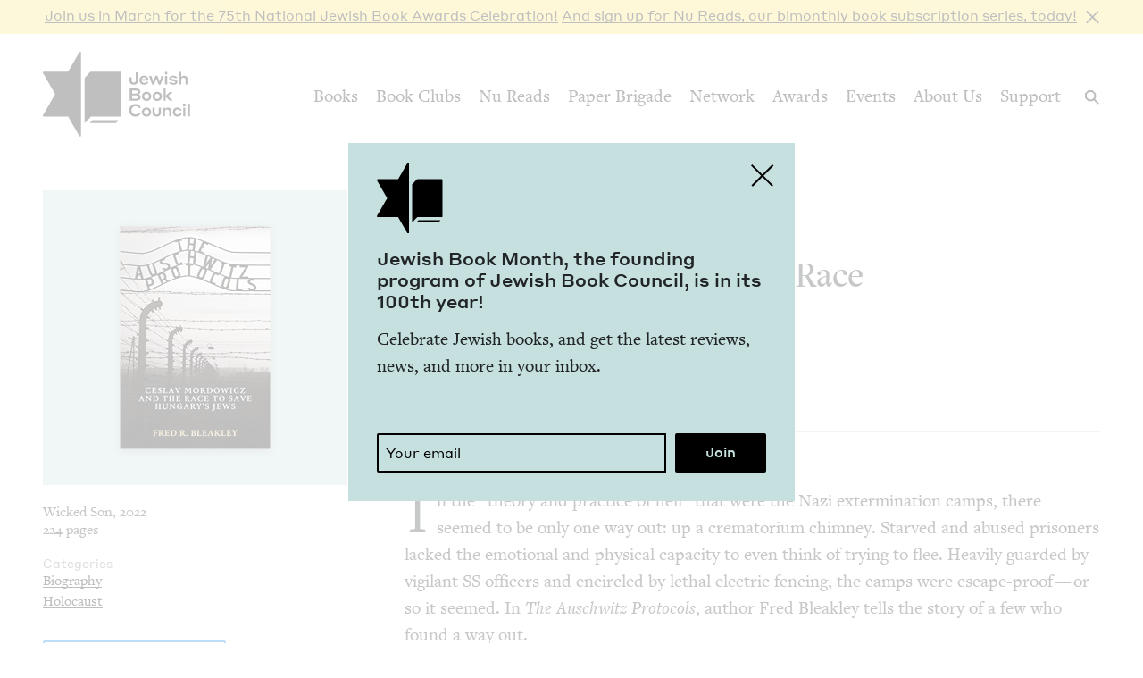

--- FILE ---
content_type: text/html; charset=UTF-8
request_url: https://www.jewishbookcouncil.org/book/the-auschwitz-protocols-ceslav-mordowicz-and-the-race-to-save-hungarys-jews
body_size: 11876
content:
<!DOCTYPE html>
<html lang="en" dir="ltr" prefix="og: https://ogp.me/ns#">
  <head>
    <meta charset="utf-8" />
<link rel="canonical" href="https://www.jewishbookcouncil.org/book/the-auschwitz-protocols-ceslav-mordowicz-and-the-race-to-save-hungarys-jews" />
<link rel="image_src" href="https://www.jewishbookcouncil.org/sites/default/files/styles/largest/public/images/the%20auschwitz%20protocols.jpg" />
<meta property="og:site_name" content="Jewish Book Council" />
<meta property="og:type" content="book" />
<meta property="og:url" content="https://www.jewishbookcouncil.org/book/the-auschwitz-protocols-ceslav-mordowicz-and-the-race-to-save-hungarys-jews" />
<meta property="og:title" content="The Auschwitz Protocols: Ceslav Mordowicz and the Race to Save Hungary&#039;s Jews" />
<meta property="og:description" content="In the “theory and practice of hell” that were the Nazi extermination camps, there seemed to be only one way out: up a crematorium chimney." />
<meta property="og:image:url" content="https://www.jewishbookcouncil.org/sites/default/files/styles/book_cover_teal/public/images/the%20auschwitz%20protocols.jpg" />
<meta property="og:image:width" content="329" />
<meta property="og:image:height" content="330" />
<meta property="og:updated_time" content="2022-10-14T16:00:23+0000" />
<meta property="article:tag" content="antisemitism" />
<meta property="article:tag" content="hungary" />
<meta property="article:tag" content="nazis" />
<meta property="article:tag" content="auschwitz" />
<meta property="book:release_date" content="2022" />
<meta property="book:tag" content="antisemitism" />
<meta property="book:tag" content="hungary" />
<meta property="book:tag" content="nazis" />
<meta property="book:tag" content="auschwitz" />
<meta name="twitter:card" content="summary" />
<meta name="twitter:site" content="@JewishBook" />
<meta name="twitter:title" content="The Auschwitz Protocols: Ceslav Mordowicz and the Race to Save Hungary&#039;s Jews" />
<meta name="twitter:description" content="In the “theory and practice of hell” that were the Nazi extermination camps, there seemed to be only one way out: up a crematorium chimney." />
<meta name="twitter:creator" content="@" />
<meta name="twitter:image" content="https://www.jewishbookcouncil.org/sites/default/files/styles/book_cover_teal/public/images/the%20auschwitz%20protocols.jpg" />
<meta name="Generator" content="Drupal 10 (https://www.drupal.org); Commerce 3" />
<meta name="MobileOptimized" content="width" />
<meta name="HandheldFriendly" content="true" />
<meta name="viewport" content="width=device-width, initial-scale=0.86, maximum-scale=5.0, minimum-scale=0.86" />
<script type="application/ld+json">{
    "@context": "https://schema.org",
    "@graph": [
        {
            "@type": "Book",
            "@id": "36742",
            "name": "The Auschwitz Protocols: Ceslav Mordowicz and the Race to Save Hungary\u0027s Jews",
            "url": "https://www.jewishbookcouncil.org/book/the-auschwitz-protocols-ceslav-mordowicz-and-the-race-to-save-hungarys-jews",
            "description": "In the “theory and practice of hell” that were the Nazi extermination camps, there seemed to be only one way out: up a crematorium chimney.",
            "image": {
                "@type": "ImageObject",
                "representativeOfPage": "True",
                "url": "https://www.jewishbookcouncil.org/sites/default/files/styles/book_cover_teal/public/images/the%20auschwitz%20protocols.jpg",
                "width": "329",
                "height": "330"
            },
            "author": {
                "@type": "Person",
                "@id": "36741",
                "name": "Fred R. Bleakley",
                "url": "https://www.jewishbookcouncil.org/fred-r-bleakley"
            }
        }
    ]
}</script>
<meta http-equiv="x-ua-compatible" content="IE=edge" />
<link rel="icon" href="/themes/custom/jbc_theme/images/favicon.png" type="image/png" />

    <title>The Auschwitz Protocols: Ceslav Mordowicz and the Race to Save Hungary&#039;s Jews | Jewish Book Council</title>
    <link rel="stylesheet" media="all" href="/sites/default/files/css/css_bFzhqDKZuBDwXQY7zhUnBDODpCu_IerTEpHldLH_ASA.css?delta=0&amp;language=en&amp;theme=jbc_theme&amp;include=eJxFjVsOAiEUQzeEw5LMBRrAXB6hoMHVO3Fi_GlOTz_qVchtnRDGX1xASgR_vbZwbm3gpFFE8xvm4fx9JhTYqM2J3ji35hpNlyFxSE-0YawuevzNsWpfTjMTguHmRLmOnxkv2m8epYWl-ABnSjrf" />
<link rel="stylesheet" media="all" href="/sites/default/files/css/css_g7Wvn8CgWQHmTu_-vz1E3sItgvKIqy3JnlojnOaVemc.css?delta=1&amp;language=en&amp;theme=jbc_theme&amp;include=eJxFjVsOAiEUQzeEw5LMBRrAXB6hoMHVO3Fi_GlOTz_qVchtnRDGX1xASgR_vbZwbm3gpFFE8xvm4fx9JhTYqM2J3ji35hpNlyFxSE-0YawuevzNsWpfTjMTguHmRLmOnxkv2m8epYWl-ABnSjrf" />

    
    <script async src="https://www.googletagmanager.com/gtag/js?id=G-5XCJLCP670"></script>
    <script>
      window.dataLayer = window.dataLayer || [];
      function gtag(){dataLayer.push(arguments);}
      gtag('js', new Date());
      gtag('config', 'G-5XCJLCP670');
    </script>
  </head>
  <body class="page-node-36742 path-node page-node-type-book">
        <a href="#main-content" class="visually-hidden skip-link">
      Skip to main content
    </a>
    <div class="jbc-site-alert yellow"><div class="alert bs-site-alert alert-info" role="alert" style="display:none;"><button type="button" class="close" data-dismiss="alert" aria-label="Close"><span aria-hidden="true">&times;</span></button><p><a href="https://www.jewishbookcouncil.org/events/75th-national-jewish-book-awards-celebration">Join us in March for the 75th Nation­al Jew­ish Book Awards Celebration!</a> <a href="https://www.nureads.org/">And sign up for Nu Reads, our bimonthly book subscription series, today!</a></p></div></div><div class="announcement-modal" tabindex="-1" role="dialog"><div class="announcement-modal-dialog" role="document"><div class="announcement-modal-content">
<article class="node node--type-announcement node--view-mode-full teal">
  <button type="button">Close</button>
  <div class="node__content">
          <div class="logo"></div>
        <div class="text">
      <h5><span class="field field--name-title field--type-string field--label-hidden">Jew­ish Book Month, the found­ing pro­gram of Jew­ish Book Coun­cil, is in its <span class="numbers">100</span>th&nbsp;year!&nbsp;</span>
</h5>
      
              
            <div class="field field--name-field-newsletter-signup-cta field--type-text-long field--label-hidden field__item"><div>Celebrate Jewish books, and get the latest reviews, news, and more in your inbox.</div><div><br>&nbsp;</div></div>
        <form class="newsletter-signup-form">
      <div class="input-group">
        <input class="form-control" name="email_address" placeholder="Your email" type="email" />
        <div class="invalid-feedback">
          Invalid email address
        </div>
      </div>
      <input name="submit" type="submit" value="Join" />
    </form>
  
          </div>
  </div>

</article>
</div></div></div>
      <div class="dialog-off-canvas-main-canvas" data-off-canvas-main-canvas>
    <div class="layout-container">
  <header class="navbar navbar-expand-lg fixed-top" role="banner">
    <div class="container-fluid">
      <button
        class="navbar-toggler collapsed"
        type="button"
        data-toggle="collapse"
        data-target="#navbarSupportedContent"
        aria-controls="navbarSupportedContent"
        aria-expanded="false"
        aria-label="Toggle navigation"
      >
        <span class="navbar-toggler-icon"></span>
      </button>
      <div class="container-brand">
        <a class="brand" href="/">
          <div class="logo"></div>
          <div class="logotype"></div>
          <div class="logo-hover"></div>
          <div class="logotype-hover"></div>
                    <h1 class="visually-hidden">
            The Auschwitz Protocols: Ceslav Mordowicz and the Race to Save Hungary's Jews  | Jewish Book Council
          </h1>
                  </a>
      </div>
      <div class="collapse navbar-collapse" id="navbarSupportedContent">
                  <div class="region region-primary-menu">
    <nav role="navigation" aria-labelledby="block-mainnavigation-menu" id="block-mainnavigation" class="navbar-nav block block-menu navigation menu--main">
            
  <h2 class="visually-hidden" id="block-mainnavigation-menu">Main navigation</h2>
  

        
              <ul class="menu nav">
                    <li class="menu-item menu-item--expanded">
        <a href="/books" data-drupal-link-system-path="node/1011">Books</a>
                                        <div class="mega-menu">
          <div class="inner">
            <div class="container-fluid">
              <div class="row">
                <div class="mega-menu-blurb">
                  <p>Find the lat­est book reviews, read­ing lists, and edi­tors’ books, and search JBC’s data­base of over <span class="numbers">8</span>,<span class="numbers">000</span> titles.&nbsp;</p>

                </div>
                <div class="mega-menu-items">
                  <ul class="menu nav mega-menu-items-list">
                          <li class="menu-item">
        <a href="/books/search" data-drupal-link-system-path="books/search">Book Search</a>
              </li>
                <li class="menu-item">
        <a href="/books/reading-lists" data-drupal-link-system-path="node/32851">Reading Lists</a>
              </li>
                <li class="menu-item">
        <a href="/books/israel-bookshelf" data-drupal-link-system-path="node/32180">Israel Bookshelf</a>
              </li>
                <li class="menu-item">
        <a href="/books/global-jewish-literary-alliance" data-drupal-link-system-path="node/37322">Global Jewish Literary Alliance</a>
              </li>
                <li class="menu-item">
        <a href="/books/review-for-us" data-drupal-link-system-path="node/1013">Review for Us</a>
              </li>
                <li class="menu-item">
        <a href="/books/submit-a-book-for-review" data-drupal-link-system-path="node/1012">Submit a Book for Review</a>
              </li>
        </ul>
                  </div> <!-- /.mega-menu-items -->
              <div class="mega-menu-featured">
                <p class="mega-menu-featured-heading">Editors&#039; Picks</p>
                                  <div class="mega-menu-featured-items-and-products">
                                          
<article class="node node--type-book node--view-mode-mega-menu">
 
  <div class="node__content">
    <a href="/book/the-book-of-lost-hours">
      
                    <div class="field field--name-field-image field--type-image field--label-hidden field__item">  <img loading="lazy" src="/sites/default/files/styles/mega_menu/public/images/the%20book%20of%20lost%20hours.png" width="120" height="181" alt="Cover of The Book of Lost Hours" class="image-style-mega-menu" />


</div>
            
      
      <div class="details"><span class="field field--name-title field--type-string field--label-hidden">The Book of Lost&nbsp;Hours</span>
</div>
    </a>
  </div>

</article>

                                          
<article class="node node--type-book node--view-mode-mega-menu">
 
  <div class="node__content">
    <a href="/book/the-jewish-south-an-american-history">
      
                    <div class="field field--name-field-image field--type-image field--label-hidden field__item">  <img loading="lazy" src="/sites/default/files/styles/mega_menu/public/images/the%20jewish%20south_0.png" width="120" height="181" alt="Cover of The Jewish South: An American History" class="image-style-mega-menu" />


</div>
            
      
      <div class="details"><span class="field field--name-title field--type-string field--label-hidden">The Jew­ish South: An Amer­i­can History</span>
</div>
    </a>
  </div>

</article>

                                                          </div> <!-- /.mega-menu-featured-items-and-products -->
                              </div> <!-- /.mega-menu-featured -->
            </div> <!-- /.row -->
          </div> <!-- /.container-fluid -->
        </div> <!-- /.inner -->
      </div> <!-- /.mega-menu -->
      
              </li>
                <li class="menu-item menu-item--expanded">
        <a href="/book-clubs" data-drupal-link-system-path="node/30703">Book Clubs</a>
                                        <div class="mega-menu">
          <div class="inner">
            <div class="container-fluid">
              <div class="row">
                <div class="mega-menu-blurb">
                  <p>Find the lat­est month­ly picks, dis­cus­sion ques­tions and resource guides, and the lat­est books in paperback.</p>
                </div>
                <div class="mega-menu-items">
                  <ul class="menu nav mega-menu-items-list">
                          <li class="menu-item">
        <a href="/book-clubs/monthly-picks" data-drupal-link-system-path="node/30708">Monthly Picks</a>
              </li>
                <li class="menu-item">
        <a href="/book-clubs/starting-a-book-club" data-drupal-link-system-path="node/33395">Starting a Book Club</a>
              </li>
                <li class="menu-item">
        <a href="/book-clubs/live-chat" data-drupal-link-system-path="node/35873">Live Chat</a>
              </li>
                <li class="menu-item">
        <a href="/book-clubs/jbc-discussion-guides" data-drupal-link-system-path="book-clubs/jbc-discussion-guides">Book Club Guides</a>
              </li>
        </ul>
                  </div> <!-- /.mega-menu-items -->
              <div class="mega-menu-featured">
                <p class="mega-menu-featured-heading">January Picks</p>
                                  <div class="mega-menu-featured-items-and-products">
                                          
<article class="node node--type-book node--view-mode-mega-menu">
 
  <div class="node__content">
    <a href="/book/typewriter-beach">
      
                    <div class="field field--name-field-image field--type-image field--label-hidden field__item">  <img loading="lazy" src="/sites/default/files/styles/mega_menu/public/images/typewriter%20beach.png" width="120" height="183" alt="Cover of Typewriter Beach" class="image-style-mega-menu" />


</div>
            
      
      <div class="details"><span class="field field--name-title field--type-string field--label-hidden">Type­writer Beach</span>
</div>
    </a>
  </div>

</article>

                                          
<article class="node node--type-book node--view-mode-mega-menu">
 
  <div class="node__content">
    <a href="/book/the-art-spy-the-extraordinary-untold-tale-of-wwii-resistance-hero-rose-valland">
      
                    <div class="field field--name-field-image field--type-image field--label-hidden field__item">  <img loading="lazy" src="/sites/default/files/styles/mega_menu/public/images/the%20art%20spy.png" width="120" height="181" alt="Cover of The Art Spy: The Extraordinary Untold Tale of WWII Resistance Hero Rose Valland" class="image-style-mega-menu" />


</div>
            
      
      <div class="details"><span class="field field--name-title field--type-string field--label-hidden">The Art Spy: The Extra­or­di­nary Untold Tale of <span class="caps">WWII</span> Resis­tance Hero Rose Valland</span>
</div>
    </a>
  </div>

</article>

                                                          </div> <!-- /.mega-menu-featured-items-and-products -->
                              </div> <!-- /.mega-menu-featured -->
            </div> <!-- /.row -->
          </div> <!-- /.container-fluid -->
        </div> <!-- /.inner -->
      </div> <!-- /.mega-menu -->
      
              </li>
                <li class="menu-item">
        <a href="https://www.nureads.org/" title="Nu Reads">Nu Reads</a>
              </li>
                <li class="menu-item menu-item--expanded">
        <a href="https://www.jewishbookcouncil.org/node/40834">Paper Brigade</a>
                                        <div class="mega-menu">
          <div class="inner">
            <div class="container-fluid">
              <div class="row">
                <div class="mega-menu-blurb">
                  <p>JBC’s annu­al print lit­er­ary jour­nal, <em>Paper Brigade,</em> and its dig­i­tal coun­ter­part, <span class="caps">PB</span> Dai­ly, pro­vide a&nbsp;snap­shot of the Jew­ish lit­er­ary land­scape in Amer­i­ca and abroad.&nbsp;</p>
                </div>
                <div class="mega-menu-items">
                  <ul class="menu nav mega-menu-items-list">
                          <li class="menu-item menu-item--collapsed">
        <a href="https://www.jewishbookcouncil.org/paper-brigade">Literary Journal</a>
              </li>
                <li class="menu-item">
        <a href="https://www.jewishbookcouncil.org/pb-daily">PB Daily</a>
              </li>
        </ul>
                  </div> <!-- /.mega-menu-items -->
              <div class="mega-menu-featured">
                <p class="mega-menu-featured-heading">The Latest Issues</p>
                                  <div class="mega-menu-featured-items-and-products">
                                                              <article class="node node--type-product node--view-mode-mega-menu">
  <a href="/shop/paper-brigade-volume-9" class="node__content">
    <div class="image">
      
                    <div class="field field--name-field-image field--type-image field--label-hidden field__item">  <img loading="lazy" src="/sites/default/files/styles/mega_menu/public/shop/PB%202026%20front%20cover_1.png" width="120" height="169" alt="" class="image-style-mega-menu" />


</div>
            
      
    </div>
    <div class="details">
      <div>
                    <div class="field field--name-title field--type-string field--label-hidden field__item">Paper Brigade Vol­ume&nbsp;<span class="numbers">9</span></div>
            </div>
      <div class="price">
                    <div class="product--variation-field--variation_price__26 field field--name-price field--type-commerce-price field--label-hidden field__item">$25.00</div>
            </div>
    </div>
  </a>
</article>

                                          <article class="node node--type-product node--view-mode-mega-menu">
  <a href="/shop/paper-brigade-volume-eight" class="node__content">
    <div class="image">
      
                    <div class="field field--name-field-image field--type-image field--label-hidden field__item">  <img loading="lazy" src="/sites/default/files/styles/mega_menu/public/shop/PB%202025%20Cover%20Website.png" width="120" height="169" alt="" class="image-style-mega-menu" />


</div>
            
      
    </div>
    <div class="details">
      <div>
                    <div class="field field--name-title field--type-string field--label-hidden field__item">Paper Brigade Vol­ume&nbsp;Eight</div>
            </div>
      <div class="price">
                    <div class="product--variation-field--variation_price__24 field field--name-price field--type-commerce-price field--label-hidden field__item">$25.00</div>
            </div>
    </div>
  </a>
</article>

                                      </div> <!-- /.mega-menu-featured-items-and-products -->
                              </div> <!-- /.mega-menu-featured -->
            </div> <!-- /.row -->
          </div> <!-- /.container-fluid -->
        </div> <!-- /.inner -->
      </div> <!-- /.mega-menu -->
      
              </li>
                <li class="menu-item menu-item--expanded">
        <a href="/jbc-authors" data-drupal-link-system-path="node/30709">Network</a>
                                        <div class="mega-menu">
          <div class="inner">
            <div class="container-fluid">
              <div class="row">
                <div class="mega-menu-blurb">
                  
                </div>
                <div class="mega-menu-items">
                  <ul class="menu nav mega-menu-items-list">
                          <li class="menu-item">
        <a href="/jbc-authors/network" data-drupal-link-system-path="node/30710">Network</a>
              </li>
                <li class="menu-item">
        <a href="/jbc-authors/read-on" data-drupal-link-system-path="node/30711">Read On</a>
              </li>
                <li class="menu-item">
        <a href="https://www.jewishbookcouncil.org/jbc-authors/all/network/current" title="View All Touring Authors">View All Authors</a>
              </li>
                <li class="menu-item">
        <a href="/jbc-authors/member-sites" data-drupal-link-system-path="node/33341">Member Sites</a>
              </li>
                <li class="menu-item">
        <a href="/jbc-authors/member-site-resources?destination=/jbc-authors/member-site-resources/network-announcements" data-drupal-link-query="{&quot;destination&quot;:&quot;\/jbc-authors\/member-site-resources\/network-announcements&quot;}" data-drupal-link-system-path="node/32884">Member Site Resources</a>
              </li>
        </ul>
                  </div> <!-- /.mega-menu-items -->
              <div class="mega-menu-featured">
                <p class="mega-menu-featured-heading"></p>
                              </div> <!-- /.mega-menu-featured -->
            </div> <!-- /.row -->
          </div> <!-- /.container-fluid -->
        </div> <!-- /.inner -->
      </div> <!-- /.mega-menu -->
      
              </li>
                <li class="menu-item menu-item--expanded">
        <a href="/awards" data-drupal-link-system-path="node/30712">Awards</a>
                                        <div class="mega-menu">
          <div class="inner">
            <div class="container-fluid">
              <div class="row">
                <div class="mega-menu-blurb">
                  <p>Search over <span class="numbers">70</span>&nbsp;years of Nation­al Jew­ish Book Award win­ners and final­ists and find the lat­est Natan Notable Books.</p>
                </div>
                <div class="mega-menu-items">
                  <ul class="menu nav mega-menu-items-list">
                          <li class="menu-item menu-item--collapsed">
        <a href="/NJBA" data-drupal-link-system-path="node/30713">National Jewish Book Awards</a>
              </li>
                <li class="menu-item">
        <a href="/awards/natan-notable-books" data-drupal-link-system-path="node/32151">Natan Notable Books</a>
              </li>
                <li class="menu-item">
        <a href="/awards/jewish-book-marketing-grants" data-drupal-link-system-path="node/39463">Jewish Book Marketing Grants</a>
              </li>
        </ul>
                  </div> <!-- /.mega-menu-items -->
              <div class="mega-menu-featured">
                <p class="mega-menu-featured-heading">Recent Awardees</p>
                                  <div class="mega-menu-featured-items-and-products">
                                          
<article class="node node--type-book node--sticky node--view-mode-mega-menu">
 
  <div class="node__content">
    <a href="/book/107-100-human-stories">
      
                    <div class="field field--name-field-image field--type-image field--label-hidden field__item">  <img loading="lazy" src="/sites/default/files/styles/mega_menu/public/images/10%3A7.JPG" width="120" height="182" alt="Cover of 10/7: 100 Human Stories" class="image-style-mega-menu" />


</div>
            
      
      <div class="details"><span class="field field--name-title field--type-string field--label-hidden"><span class="numbers">10</span>/<span class="numbers">7</span>: <span class="numbers">100</span> Human Stories</span>
</div>
    </a>
  </div>

</article>

                                          
<article class="node node--type-book node--view-mode-mega-menu">
 
  <div class="node__content">
    <a href="/book/songs-for-the-brokenhearted-a-novel">
      
                    <div class="field field--name-field-image field--type-image field--label-hidden field__item">  <img loading="lazy" src="/sites/default/files/styles/mega_menu/public/images/songs-for-the-broken-hearted.jpg" width="120" height="181" alt="Cover of Songs for the Brokenhearted: A Novel" class="image-style-mega-menu" />


</div>
            
      
      <div class="details"><span class="field field--name-title field--type-string field--label-hidden">Songs for the Bro­ken­heart­ed: A&nbsp;Novel</span>
</div>
    </a>
  </div>

</article>

                                                          </div> <!-- /.mega-menu-featured-items-and-products -->
                              </div> <!-- /.mega-menu-featured -->
            </div> <!-- /.row -->
          </div> <!-- /.container-fluid -->
        </div> <!-- /.inner -->
      </div> <!-- /.mega-menu -->
      
              </li>
                <li class="menu-item menu-item--expanded">
        <a href="/events" data-drupal-link-system-path="node/33416">Events</a>
                                        <div class="mega-menu">
          <div class="inner">
            <div class="container-fluid">
              <div class="row">
                <div class="mega-menu-blurb">
                  
                </div>
                <div class="mega-menu-items">
                  <ul class="menu nav mega-menu-items-list">
                          <li class="menu-item">
        <a href="https://www.jewishbookcouncil.org/events">Upcoming Events</a>
              </li>
                <li class="menu-item">
        <a href="https://www.jewishbookcouncil.org/events/annual">Annual Events</a>
              </li>
                <li class="menu-item">
        <a href="https://www.jewishbookcouncil.org/events/jewish-book-month-100">Jewish Book Month 100</a>
              </li>
                <li class="menu-item">
        <a href="https://www.jewishbookcouncil.org/events/jewish-book-month">Jewish Book Month</a>
              </li>
                <li class="menu-item">
        <a href="https://www.jewishbookcouncil.org/events/past">Past Events</a>
              </li>
        </ul>
                  </div> <!-- /.mega-menu-items -->
              <div class="mega-menu-featured">
                <p class="mega-menu-featured-heading"></p>
                              </div> <!-- /.mega-menu-featured -->
            </div> <!-- /.row -->
          </div> <!-- /.container-fluid -->
        </div> <!-- /.inner -->
      </div> <!-- /.mega-menu -->
      
              </li>
                <li class="menu-item">
        <a href="/about" data-drupal-link-system-path="node/1029">About Us</a>
              </li>
                <li class="menu-item">
        <a href="/support" data-drupal-link-system-path="node/31912">Support</a>
              </li>
        </ul>
      


  </nav>

  </div>

      </div>
      <div class="search-trigger">
        <button id="search-trigger">
          <span class="visually-hidden">Search</span>
        </button>
        <div class="search-container">
          <div class="search-field">
            <div class="container-fluid">
              <div class="inner">
                <input id="search-field" placeholder="Search..." type="text" />
              </div>
            </div>
          </div>
          <div class="search-body">
            <div class="container-fluid">
              <div class="row">
                <div class="search-sidebar">
                  <ul>
                    <li>
                      <button
                        id="search-all"
                        class="is-selected"
                        data-content-type=""
                      >
                        All
                      </button>
                    </li>
                    <li>
                      <button id="search-books" data-content-type="book">
                        Books
                      </button>
                    </li>
                    <li>
                      <button id="search-pb-daily" data-content-type="article">
                        PB Daily
                      </button>
                    </li>
                    <li>
                      <button
                        id="search-authors-and-contributors"
                        data-content-type="contributor"
                      >
                        Authors &amp; Contributors
                      </button>
                    </li>
                    <li>
                      <button id="search-events" data-content-type="event">
                        Events
                      </button>
                    </li>
                    <li>
                      <button id="search-events" data-content-type="page">
                        Pages
                      </button>
                    </li>
                    <li>
                      <button
                        id="search-reading-lists"
                        data-content-type="reading_list"
                      >
                        Reading Lists
                      </button>
                    </li>
                  </ul>
                </div>
                <div class="search-results">
                  <div class="search-spinner">Searching...</div>
                  <ul></ul>
                  <div class="search-pager"></div>
                </div>
              </div>
            </div>
          </div>
        </div>
      </div>
    </div>
    <div class="mega-menu-bg"></div>
  </header>
  <div class="container-secondary-menu">
    
  </div>

  

    <div class="region region-highlighted">
    <div data-drupal-messages-fallback class="hidden"></div>

  </div>


  

  <div class="topbar gankhosana">
    <script
      type="text/javascript"
      src="https://ads.dkelseymedia.com/servlet/view/banner/javascript/zone?zid=259&pid=24"
    ></script>
  </div>

  <main role="main">
    <a id="main-content" tabindex="-1"></a>
    <div class="layout-content">
        <div class="region region-content">
    
<article class="node node--type-book node--view-mode-full">

  <div class="node__content">
    <img class="print-logo" src="/themes/custom/jbc_theme/images/logo.png" />
    <div class="book-top">
      <div class="container-fluid">
        <div class="row">
          <aside class="sidebar col-md-4">
            <div class="inner">
              <div class="heading-sidebar">
                <div class="image-with-background-color book_cover_teal">
                  
                    <div class="field field--name-field-image field--type-image field--label-hidden field__item">  <img loading="lazy" src="/sites/default/files/styles/book/public/images/the%20auschwitz%20protocols.jpg" width="169" height="250" alt="Cover of The Auschwitz Protocols: Ceslav Mordowicz and the Race to Save Hungary&#039;s Jews " class="image-style-book" />


</div>
            
                </div>
                                <div class="heading">
                  <div class="heading-left">
                    
                    <div class="field field--name-field-genre field--type-entity-reference field--label-hidden field__item">Non­fic­tion</div>
            
                    
                    <h1><span class="field field--name-title field--type-string field--label-hidden">The Auschwitz Pro­to­cols: Ceslav Mor­dow­icz and the Race to Save Hun­gary’s Jews&nbsp;</span>
</h1>
                    
                                          
      <div class="field field--name-field-authors field--type-entity-reference field--label-hidden field__items">
                        <div class="field__item"><a href="/fred-r-bleakley" hreflang="en">Fred R. Bleakley</a></div>
         
          </div>
  
                                      </div>
                  <div class="heading-right">
                                                            
                  </div>
                </div>
              </div>
              <div class="mobile-left">
                <div class="publisher-year">
                  Wicked Son, 2022
                </div>
                <div class="pages">
                  224 pages
                </div>
                                                  <div class="categories">
                    <div class="categories-heading">Categories</div>
                    <ul>
                                          <li>
                        <a href="/books/search?category=Biography">Biography</a>
                      </li>
                                          <li>
                        <a href="/books/search?category=Holocaust">Holocaust</a>
                      </li>
                                        </ul>
                  </div>
                              </div>
              <div class="mobile-right">
                                <div class="affiliate-links">
                  
      <div class="field field--name-field-affiliate-links field--type-link field--label-hidden field__items">
      <button>Buy</button>
      <div class="affiliate-links-items">
                  <div class="field__item"><a href="https://amzn.to/3EGiAYS" target="_blank">Amazon</a></div>
                  <div class="field__item"><a href="https://www.indiebound.org/book/9781637582626?aff=jewishbooks" target="_blank">IndieBound</a></div>
                  <div class="field__item"><a href="https://bookshop.org/books/the-auschwitz-protocols-ceslav-mordowicz-and-the-race-to-save-hungary-s-jews/9781637582626?aid=3865" target="_blank">Bookshop</a></div>
              </div>
    </div>
  
                  <p>Purchasing through our affiliates helps support JBC.</p>

                </div>
                <ul class="sharing sharing-horizontal">
                  <li class="x">
  <a
    class="addthis_button_x"
    href="https://twitter.com/share?url=https://www.jewishbookcouncil.org/book/the-auschwitz-protocols-ceslav-mordowicz-and-the-race-to-save-hungarys-jews"
    target="_blank"
  >
    <svg
      xmlns="http://www.w3.org/2000/svg"
      version="1.1"
      viewBox="0 0 300 300.251"
    >
      <path
        d="M178.57 127.15 290.27 0h-26.46l-97.03 110.38L89.34 0H0l117.13 166.93L0 300.25h26.46l102.4-116.59 81.8 116.59h89.34M36.01 19.54H76.66l187.13 262.13h-40.66"
      />
    </svg>
  </a>
</li>
<li class="facebook">
  <a
    class="addthis_button_facebook"
    href="https://www.facebook.com/sharer/sharer.php?u=https://www.jewishbookcouncil.org/book/the-auschwitz-protocols-ceslav-mordowicz-and-the-race-to-save-hungarys-jews"
    target="_blank"
  ></a>
</li>
<li class="email">
  <a
    class="addthis_button_email"
    href="mailto:?subject=The Auschwitz Protocols: Ceslav Mordowicz and the Race to Save Hungary's Jews &body=https://www.jewishbookcouncil.org/book/the-auschwitz-protocols-ceslav-mordowicz-and-the-race-to-save-hungarys-jews"
    target="_blank"
  ></a>
</li>
                </ul>
              </div>
            </div>

          </aside>
          <div class="main col-md-8">
                        <div class="heading">
              <div class="heading-left">
                
                    <div class="field field--name-field-genre field--type-entity-reference field--label-hidden field__item">Non­fic­tion</div>
            
                
                <h1><span class="field field--name-title field--type-string field--label-hidden">The Auschwitz Pro­to­cols: Ceslav Mor­dow­icz and the Race to Save Hun­gary’s Jews&nbsp;</span>
</h1>
                
                                  
      <div class="field field--name-field-authors field--type-entity-reference field--label-hidden field__items">
                        <div class="field__item"><a href="/fred-r-bleakley" hreflang="en">Fred R. Bleakley</a></div>
         
          </div>
  
                              </div>
              <div class="heading-right">
                                                
              </div>
            </div>
            <div class="tabs-tab-content">
              <ul class="tabs">
                                  <li>
                                          <span>Review</span>
                                      </li>
                              </ul>
                              <div class="tab-content body-text is-visible">
                  
                                      <div class="reviewer">
                      <span>By
                    <div class="field field--name-field-reviewer field--type-entity-reference field--label-hidden field__item"><a href="/angus-smith" hreflang="en">Angus Smith</a></div>
             &ndash; October 16, 2022</span>
                    </div>
                                    
                    <div class="clearfix text-formatted field field--name-field-review field--type-text-long field--label-hidden field__item"><p>In the <span class="push-double"></span>​<span class="pull-double">“</span>the­o­ry and prac­tice of hell” that were the Nazi exter­mi­na­tion camps, there seemed to be only one way out: up a&nbsp;cre­ma­to­ri­um chim­ney. Starved and abused pris­on­ers lacked the emo­tion­al and phys­i­cal capac­i­ty to even think of try­ing to flee. Heav­i­ly guard­ed by vig­i­lant <span class="caps">SS</span> offi­cers and encir­cled by lethal elec­tric fenc­ing, the camps were escape-proof — or so it seemed. In <em>The Auschwitz Pro­to­cols</em>, author Fred Bleak­ley tells the sto­ry of a&nbsp;few who found a&nbsp;way out.</p>

<p>By the sum­mer of <span class="numbers">1944</span>, Ces­law Mor­dow­icz, a&nbsp;Pol­ish Jew, had been impris­oned at Auschwitz for almost a&nbsp;year and a&nbsp;half. He’d last seen his fam­i­ly as they were herd­ed off the ramp on their way to the gas and he only man­aged to sur­vive — bare­ly — because of his job as a&nbsp;bar­racks clerk. But sur­round­ed by the dead and dying, and see­ing the arrival of the first trans­ports of Hun­gar­i­an Jews, Mor­dow­icz real­ized that it was his duty to bear witness.</p>

<p>Togeth­er with a&nbsp;Slo­vak Jew named Arnost Rosin, Mor­dow­icz achieved the impos­si­ble: he escaped from Auschwitz. After a&nbsp;har­row­ing jour­ney across the Pol­ish coun­try­side, evad­ing the <span class="caps">SS</span> patrols that were hunt­ing them and aid­ed by the kind­ness of right­eous Poles, the two men made it to Slo­va­kia, a&nbsp;Nazi ally where the remains of a&nbsp;Jew­ish com­mu­ni­ty nev­er­the­less man­aged to hang&nbsp;on.</p>

<p>If the first part of this book reads like a&nbsp;thriller, the sec­ond part encour­ages us to reflect on the cru­el ambi­gu­i­ty of his­to­ry. Even in <span class="numbers">1944</span>, Mor­dow­icz and Rosin were accused of being fan­ta­sists. <span class="push-double"></span>​<span class="pull-double">“</span>When you learn that what we have said is true,” Mor­dow­icz told a&nbsp;skep­ti­cal Slo­vak Jew, <span class="push-double"></span>​<span class="pull-double">“</span>remem­ber this day that we came to warn&nbsp;you.”</p>

<p>Even­tu­al­ly, the two men were believed, their tes­ti­mo­ny dis­trib­uted through diplo­mat­ic chan­nels. <em>The Auschwitz Pro­to­cols</em>, as this tes­ti­mo­ny came to be known, may have played a&nbsp;role in per­suad­ing Mik­lós Hor­thy, the Regent of Hun­gary and a&nbsp;some­what ambiva­lent Nazi ally, to defy Berlin and halt the depor­ta­tion of Jews. Then again, Germany’s tem­po­rary acqui­es­cence may have had more to do with the fact that <span class="push-double"></span>​<span class="pull-double">“</span>fight­ing over the remain­ing Jews in Hun­gary was not worth the risk of los­ing Hungary’s indis­pens­able oil pro­duc­tion.” Come Octo­ber <span class="numbers">1944</span>, Ger­many invad­ed Hun­gary, deposed Hor­thy, and installed a&nbsp;bru­tal, anti­se­mit­ic regime. By war’s end, <span class="numbers">565</span>,<span class="numbers">000</span> Hun­gar­i­an Jews had been murdered.</p>

<p>There are many tragedies implic­it in this book. Among them is that despite the almost impos­si­ble brav­ery of Mor­dow­icz, Rosin, and a&nbsp;hand­ful of oth­ers in reveal­ing the full hor­ror of the con­cen­tra­tion camp enter­prise, out­comes were min­i­mal to nonex­is­tent. <span class="caps">FDR</span> elect­ed nei­ther to pub­li­cize what was known about the exter­mi­na­tion camps nor to bomb the rail lines lead­ing to Auschwitz; he feared that doing so would dis­tract Amer­i­cans from the real busi­ness of win­ning the war. Markow­icz and Rosin begged the Papal Nun­cio to Slo­va­kia for help. But new­ly opened Vat­i­can archives sug­gest that, apart from its role in abet­ting the escape of known war crim­i­nals after <span class="caps">VE</span> day, the Holy See took active steps to sup­press doc­u­men­ta­tion of the Holo­caust as ear­ly as&nbsp;<span class="numbers">1942</span>.</p>

<p>What­ev­er we like to tell our­selves, <em>The Auschwitz Pro­to­cols</em> reminds us that the Sec­ond World War was nev­er about the Jews, or bring­ing the Holo­caust to a&nbsp;speedy end. If any­thing, we were an incon­ve­nient afterthought.</p></div>
            
                                      <div class="contributor-credits">
                      
<article class="node node--type-contributor node--view-mode-contributor-credit">

  <div class="node__content">
    
                    <div class="clearfix text-formatted field field--name-field-bio field--type-text-long field--label-hidden field__item"><p>Angus Smith is a&nbsp;retired Cana­di­an intel­li­gence offi­cial, writer and Jew­ish edu­ca­tor who lives in rur­al Nova Scotia.</p></div>
            
    <div class="more-from-contributor-social-links">
      <div class="more-from-contributor">
        <a href="/angus-smith">More from <span class="field field--name-title field--type-string field--label-hidden">Angus Smith</span>
</a>
      </div>
      <div class="social-links">
                                      </div>
    </div>
  </div>

</article>

                    </div>
                  
                  
      <div class="field field--name-field-tags field--type-entity-reference field--label-hidden field__items">
                        <div class="field__item"><a href="/with-tag/2689" aria-label="View content with the antisemitism tag">anti­semitism</a></div>
         
                        <div class="field__item"><a href="/with-tag/2479" aria-label="View content with the hungary tag">hun­gary</a></div>
         
                        <div class="field__item"><a href="/with-tag/2557" aria-label="View content with the nazis tag">nazis</a></div>
         
                        <div class="field__item"><a href="/with-tag/2357" aria-label="View content with the auschwitz tag">auschwitz</a></div>
         
          </div>
  
                </div>
                                                              <div class="tab-content for-book-clubs">
                                  <div class="heading-discussion-questions">
                    <h3>Discussion Questions</h3>
                                      </div>
                  
                                  </div>
                                                              <div class="tab-content judges-remarks">
                                  
                </div>
                            <div class="newsletter-signup">
                <div class="box">
                  <div class="heading">
                    <span class="icon"></span>
                    <span>JBC Newsletter</span>
                  </div>
                  <div class="field field--name-field-newsletter-signup-cta field--type-text-long field--label-hidden field__item">
                    <p>Get the latest reviews in your inbox each week!</p>
                  </div>
                  <form class="newsletter-signup-form">
                    <div class="input-group">
                      <input class="form-control" name="email_address" placeholder="Your email" type="email" />
                      <div class="invalid-feedback">
                        Invalid email address
                      </div>
                    </div>
                    <input name="submit" type="submit" value="Join" />
                  </form>
                </div>
              </div>
            </div>
          </div>
        </div>
      </div>
    </div>
    <div class="book-middle">
      <div class="view view-donate-blocks view-id-donate_blocks view-display-id-book_page">
  
    
      
      <div class="view-content">
          <div><div class="donate section-color-block">
  <div class="container-image">
    
                    <div class="field field--name-field-image field--type-image field--label-hidden field__item">  <img loading="lazy" src="/sites/default/files/images/book_covers_donate.png" width="824" height="588" alt="" />

</div>
            
  </div>
  <div class="container-text">
    <div class="donate-cta">
      <span class="field field--name-title field--type-string field--label-hidden">Jew­ish lit­er­a­ture inspires, enrich­es, and edu­cates the community.</span>

      
                    <div class="clearfix text-formatted field field--name-field-blurb field--type-text-long field--label-hidden field__item"><p>Help sup­port the Jew­ish Book Council.</p></div>
            
    </div>
    <div class="donate-button">
      <a class="btn btn-md" href="/support">
        Donate
      </a>
    </div>
  </div>
</div>
</div>

    </div>
  
          </div>

    </div>
    <div class="book-bottom">
              <div class="field field--name-field-related-reading field--type-entity-reference field--label-above">
          <div class="field__label">Related Reading</div>
            <div class="field__items">
                              <div class="field__item">
                  
<article class="node node--type-reading-list node--view-mode-teaser">

  <div class="node__content">
    <a href="/books/reading-lists/holocaust-auschwitz">
      <div class="covers">
                  <div class="cover cover-1" style="background-image:url(https://www.jewishbookcouncil.org/sites/default/files/styles/book/public/images/Always%20Remember%20Your%20Name.jpg)"></div>
                          <div class="cover cover-2" style="background-image:url(https://www.jewishbookcouncil.org/sites/default/files/styles/book/public/images/betrayed.jpg)"></div>
                          <div class="cover cover-3" style="background-image:url(https://www.jewishbookcouncil.org/sites/default/files/styles/book/public/images/Here%20in%20Our%20Auschwitz.jpg)"></div>
              </div>
      <div class="title"><span class="field field--name-title field--type-string field--label-hidden">Holo­caust: Auschwitz</span>
</div>
    </a>
  </div>

</article>

                </div>
                              <div class="field__item">
                  
<article class="node node--type-book node--view-mode-teaser">

  <div class="node__content">
    <a href="/book/cold-crematorium-reporting-from-the-land-of-auschwitz">
      <div class="image">
        
                    <div class="field field--name-field-image field--type-image field--label-hidden field__item">  <img loading="lazy" src="/sites/default/files/styles/book/public/images/coldcrem1.jpg" width="165" height="250" alt="Cover of Cold Crematorium: Reporting from the Land of Auschwitz" class="image-style-book" />


</div>
            
      </div>
      <div class="details">
        <div class="kicker-wrap">
          
                    <div class="field field--name-field-genre field--type-entity-reference field--label-hidden field__item">Non­fic­tion</div>
            
        </div>
        
        <div class="title"><span class="field field--name-title field--type-string field--label-hidden">Cold Cre­ma­to­ri­um: Report­ing from the Land of Auschwitz</span>
</div>
        
                  <div class="authors">József Debreczeni; Paul Olchváry, trans.</div>
              </div>
    </a>
  </div>

</article>

                </div>
                              <div class="field__item">
                  
<article class="node node--type-article node--view-mode-teaser">
  <div class="node__content">
    <div class="image">
      
                    <div class="field field--name-field-image field--type-image field--label-hidden field__item">  <img loading="lazy" src="/sites/default/files/styles/medium_landscape/public/images/Mgla_wiosenna1.jpg" width="660" height="495" alt="" class="image-style-medium-landscape" />


</div>
            
    </div>
    <div class="article-types-title-blurb-article-authors-date">
      <div class="field field--name-field-article-types field--type-entity-reference field--label-hidden field__items">
        <div class="field__item">
          Essay
        </div>
      </div>
      <a href="/pb-daily/the-world-must-know-jozsef-debreczenis-lost-masterpiece" rel="bookmark">
        <h2>
          <span class="field field--name-title field--type-string field--label-hidden"><span class="pull-double">“</span>The World Must Know”: József Debreczeni’s <span class="push-double"></span>​<span class="pull-double">“</span>Lost” Masterpiece</span>

        </h2>
                  <div class="blurb-from-body">
                        
          </div>
              </a>
      <div class="authors-published">
        
      <div class="field field--name-field-article-authors field--type-entity-reference field--label-hidden field__items">
              <span class="field__item"><a href="/alexander-bruner" hreflang="en">Alexan­der Bruner</a></span>
          </div>
  
        <div class="published">
          March 8, 2024
        </div>
      </div>
    </div>
  </div>

</article>

                </div>
                              <div class="field__item">
                  
<article class="node node--type-book node--view-mode-teaser">

  <div class="node__content">
    <a href="/book/the-postcard">
      <div class="image">
        
                    <div class="field field--name-field-image field--type-image field--label-hidden field__item">  <img loading="lazy" src="/sites/default/files/styles/book/public/images/the%20postcard.png" width="169" height="250" alt="Cover of The Postcard" class="image-style-book" />


</div>
            
      </div>
      <div class="details">
        <div class="kicker-wrap">
          
                    <div class="field field--name-field-genre field--type-entity-reference field--label-hidden field__item">Fic­tion</div>
            
        </div>
        
        <div class="title"><span class="field field--name-title field--type-string field--label-hidden">The Post­card</span>
</div>
        
                  <div class="authors">Anne Berest; Tina Kover, trans.
</div>
              </div>
    </a>
  </div>

</article>

                </div>
                          </div>
          </div>
        </div>
          </div>
  </div>

</article>

  </div>

    </div>
        </main>

    <footer role="contentinfo">
    
<div class="region region-footer">
  <div class="container-fluid">
    <div class="footer-top">
      <div class="row">
        <div class="col-md-6 col-newsletter">
          
            <div class="field field--name-field-newsletter-signup-cta field--type-text-long field--label-hidden field__item"><p>Stay Updated with Our Newsletter</p></div>
        <form class="newsletter-signup-form">
      <div class="input-group">
        <input class="form-control" name="email_address" placeholder="Your email" type="email" />
        <div class="invalid-feedback">
          Invalid email address
        </div>
      </div>
      <input name="submit" type="submit" value="Join" />
    </form>
  
        </div>
        <div class="col-md-6 col-highlighted-item">
          
                    <div class="field field--name-field-highlighted-item-p field--type-entity-reference-revisions field--label-hidden field__item">  <div class="paragraph paragraph--type--highlighted-item paragraph--view-mode--default">
          
                    <div class="field field--name-field-title field--type-string field--label-hidden field__item">Join Us</div>
            
                    <div class="clearfix text-formatted field field--name-field-blurb field--type-text-long field--label-hidden field__item"><p>Mem­bers receive valu­able ben­e­fits includ­ing spe­cial dis­counts, lit­er­ary gifts, and exclu­sive con­tent, while help­ing <span class="caps">JBC</span> to sup­port and cel­e­brate Jew­ish literature.</p></div>
            
                    <div class="field field--name-field-link field--type-link field--label-hidden field__item"><a href="/support#membership-levels">Become a Member</a></div>
            
      </div>
</div>
            
        </div>
      </div>
    </div>
    <div class="footer-middle">
      <div class="row">
        <div class="col-md-3">
          <a href="/" class="brand"><span class="visually-hidden">Jewish Book Council</span></a>
        </div>
        <div class="col-md-4">
          <nav role="navigation" aria-labelledby="block-footer-menu" id="block-footer" class="block block-menu navigation menu--footer">
            
  <h2 class="visually-hidden" id="block-footer-menu">Footer</h2>
  

        
                <ul class="menu menu--level-1">
                    <li class="menu-item">
        <a href="/support" data-drupal-link-system-path="node/31912">Donate</a>
              </li>
                <li class="menu-item">
        <a href="/books/search" data-drupal-link-system-path="books/search">Book Search</a>
              </li>
                <li class="menu-item">
        <a href="/about/contact-us" data-drupal-link-system-path="node/1030">Contact Us</a>
              </li>
                <li class="menu-item">
        <a href="/about/advertising" aria-label="About advertising with the Jewish Book Council" data-drupal-link-system-path="node/1031">Advertising</a>
              </li>
                <li class="menu-item">
        <a href="/about/faq" data-drupal-link-system-path="node/1032">FAQ</a>
              </li>
                <li class="menu-item">
        <a href="/about/bookstore-guide" data-drupal-link-system-path="node/39493">Bookstore Guide</a>
              </li>
                <li class="menu-item">
        <a href="https://www.jewishbookcouncil.org/pb-daily/reporting-antisemitism-in-the-literary-world">Report­ing Anti­semitism</a>
              </li>
                <li class="menu-item">
        <a href="https://www.jewishbookcouncil.org/shop">Shop</a>
              </li>
        </ul>
  


  </nav>

        </div>
        <div class="col-md-2">
          <div class="social-links">
            <div class="social-heading">Connect with Us</div>
            <ul>
                              <li>
                  <a aria-label="Our X feed" class="x-link" href="https://x.com/JewishBook" target="_blank">
                    <svg xmlns="http://www.w3.org/2000/svg" version="1.1" viewBox="0 0 300 300.251">
                     <path d="M178.57 127.15 290.27 0h-26.46l-97.03 110.38L89.34 0H0l117.13 166.93L0 300.25h26.46l102.4-116.59 81.8 116.59h89.34M36.01 19.54H76.66l187.13 262.13h-40.66" />
                    </svg>
                  </a>
                </li>
                                            <li><a aria-label="Our Facebook page" class="facebook-link" href="https://www.facebook.com/JewishBookCouncil" target="_blank"></a></li>
                                            <li><a aria-label="Our Instagram profile" class="instagram-link" href="https://instagram.com/jewishbookcouncil" target="_blank"></a></li>
                                            <li><a aria-label="Our Pinterest page" class="pinterest-link" href="https://www.pinterest.com/jewishbook" target="_blank"></a></li>
                          </ul>
          </div>
        </div>
        <div class="col-md-1">
          <div class="support-us-links">
            <div class="social-heading">Support Us</div>
            <ul>
                              <li><a class="amazon-smile-link" href="https://smile.amazon.com/ch/13-3737760" target="_blank">Amazon Smile</a></li>
                          </ul>
          </div>
        </div>
        <div class="col-md-2">
                      <div class="seals">
                                                
                    <div class="field field--name-field-image field--type-image field--label-hidden field__item">  <img loading="lazy" src="/sites/default/files/images/candid-seal-platinum-2026.png" width="225" height="225" alt="Candid Platinum Seal" />

</div>
            
                                                                
                    <div class="field field--name-field-image field--type-image field--label-hidden field__item">  <img loading="lazy" src="/sites/default/files/images/Charity%20Navigator%20Icon.png" width="1830" height="1830" alt="Four-Star seal from Charity Navigator" />

</div>
            
                                          </div>
                  </div>
      </div>
    </div>
    <div class="footer-bottom">
      <div class="row">
        <div class="col-6">
          <div class="copyright">
            Copyright &copy; 2026 Jewish Book Council
          </div>
        </div>
        <div class="col-6 col-secondary-menu">
          
                <ul class="menu menu--level-1">
                    <li class="menu-item">
        <a href="/about/accessibility" data-drupal-link-system-path="node/36083">Accessibility</a>
              </li>
                <li class="menu-item">
        <a href="/about/financials" data-drupal-link-system-path="node/37996">Financials</a>
              </li>
        </ul>
  


        </div>
      </div>
    </div>
  </div>
</div>


  </footer>
  </div>

  </div>

    
    <script type="application/json" data-drupal-selector="drupal-settings-json">{"path":{"baseUrl":"\/","pathPrefix":"","currentPath":"node\/36742","currentPathIsAdmin":false,"isFront":false,"currentLanguage":"en"},"pluralDelimiter":"\u0003","suppressDeprecationErrors":true,"jbcSettings":{"apiSubscribeUrl":"\/api\/subscribe","currentNid":"36742","stripePublishableKey":"pk_live_0aoqZLXdGpoS41EX1ERXFrPn","announcementKey":"33364_1763052662"},"bootstrap_site_alert":{"dismissedCookie":{"key":"=:a{`E _\/ul9vC4I"}},"user":{"uid":0,"permissionsHash":"dc649fc61ba56d1fc86d82eede38a050193010add372aa3b8d5935ad4ae6f580"}}</script>
<script src="/sites/default/files/js/js_oe5z4hbbLoxF4l2Udim5i_DJPsz8ho4zPGRG7Wp0bSk.js?scope=footer&amp;delta=0&amp;language=en&amp;theme=jbc_theme&amp;include=eJwFwYEJwDAIBMCFGjKSqJHW1mDw3Z_eSWajiw_B24jDqudybAdsDc383K5XlPqxbfOOFI4BLT-NHxLrGKc"></script>
<script src="https://connect.facebook.net/en_US/sdk.js#xfbml=1&amp;version=v3.2"></script>
<script src="https://checkout.stripe.com/checkout.js"></script>
<script src="/sites/default/files/js/js_yrCSGL4SdxFeueN3_5Tdq__VEi-2GMagoQuRrO-m8Vs.js?scope=footer&amp;delta=3&amp;language=en&amp;theme=jbc_theme&amp;include=eJwFwYEJwDAIBMCFGjKSqJHW1mDw3Z_eSWajiw_B24jDqudybAdsDc383K5XlPqxbfOOFI4BLT-NHxLrGKc"></script>

  </body>
</html>
